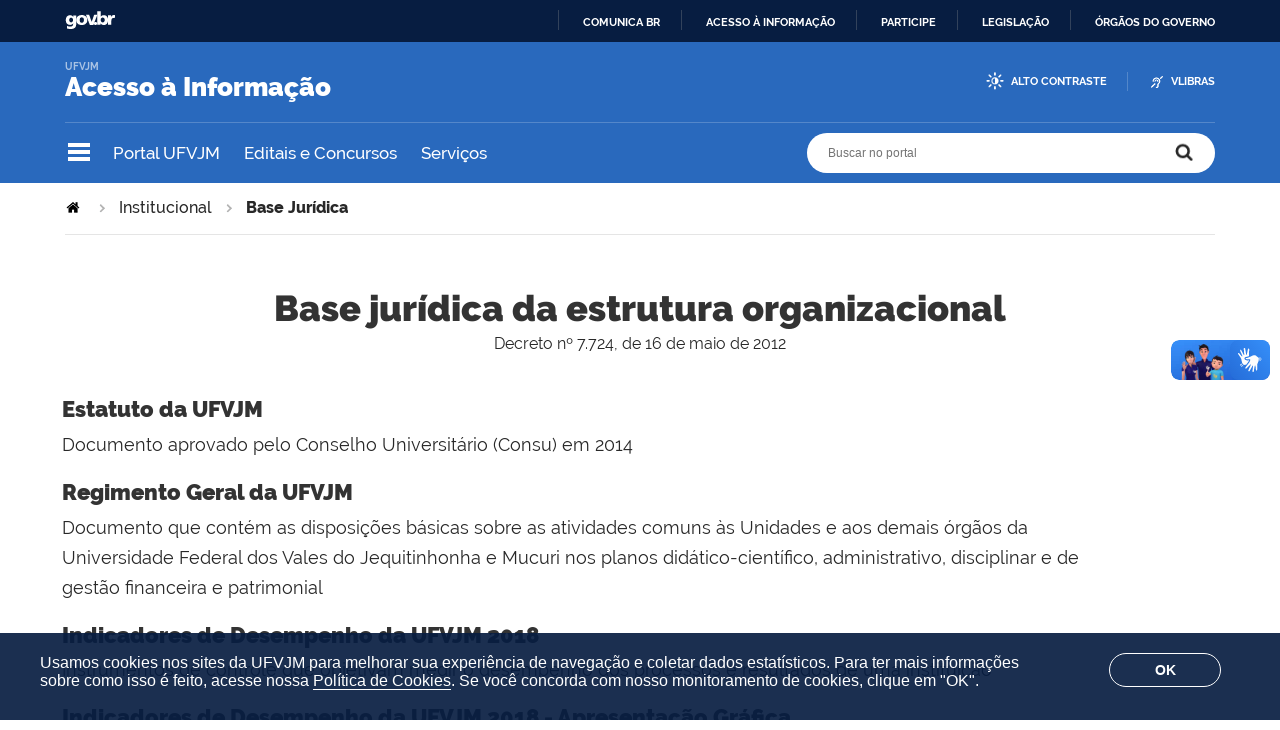

--- FILE ---
content_type: text/html;charset=utf-8
request_url: https://portal.ufvjm.edu.br/page/acesso-a-informacao/institucional/bases-juridicas
body_size: 79946
content:
<!DOCTYPE html>
<html xmlns="http://www.w3.org/1999/xhtml" lang="pt-br" xml:lang="pt-br">
  <head>
    <meta http-equiv="Content-Type" content="text/html; charset=utf-8" />

    
        <base href="https://portal.ufvjm.edu.br/page/acesso-a-informacao/institucional/bases-juridicas/ufvjm-1/" /><!--[if lt IE 7]></base><![endif]-->
    

    
        

<meta property="creator.productor" content="http://estruturaorganizacional.dados.gov.br/doc/unidade-organizacional/460" />



  
    <link rel="stylesheet" type="text/css" href="https://portal.ufvjm.edu.br/page/portal_css/Sunburst%20Theme/reset-cachekey-5e379b2127181a1187967d0c0ad118f5.css" media="screen" />
    <link rel="stylesheet" type="text/css" href="//cdnjs.cloudflare.com/ajax/libs/Swiper/4.1.6/css/swiper.min.css" media="screen" />
    <link rel="stylesheet" type="text/css" href="https://portal.ufvjm.edu.br/page/portal_css/Sunburst%20Theme/base-cachekey-d77aace1725d2cafb9ecfee22d36dc80.css" />
    <style type="text/css" media="screen">@import url(https://portal.ufvjm.edu.br/page/portal_css/Sunburst%20Theme/resourceplone.app.jquerytools.dateinput-cachekey-7712814e63ac63d951d7ff4969001183.css);</style>
    <link rel="stylesheet" type="text/css" href="https://portal.ufvjm.edu.br/page/portal_css/Sunburst%20Theme/resourceplone.formwidget.datetimestyles-cachekey-0a7d99117b76be52697258ae8ee49ec8.css" />
    <style type="text/css" media="screen">@import url(https://portal.ufvjm.edu.br/page/portal_css/Sunburst%20Theme/jquery.autocomplete-cachekey-2c024bf7175c2e6648e54b9305d8f078.css);</style>
    <link rel="stylesheet" type="text/css" href="https://portal.ufvjm.edu.br/page/portal_css/Sunburst%20Theme/embedder-cachekey-c1a3a771e3e2715722645d19321ecd36.css" media="screen" />
    <style type="text/css" media="screen">@import url(https://portal.ufvjm.edu.br/page/portal_css/Sunburst%20Theme/resourcecollective.nitfnitf-cachekey-f62aa03db8b95a0c3348c646fdd7582c.css);</style>
    <link rel="stylesheet" type="text/css" href="https://portal.ufvjm.edu.br/page/portal_css/Sunburst%20Theme/resourcebrasil.gov.tilesbrasilgovtiles-cachekey-6c33d82b129abb449c6986d389690d28.css" media="screen" />
        <!--[if lt IE 8]>    
    
    <link rel="stylesheet" type="text/css" href="https://portal.ufvjm.edu.br/page/portal_css/Sunburst%20Theme/IEFixes-cachekey-109beb75ad979b43f6caa300b7d1ba2c.css" media="screen" />
        <![endif]-->
    
    <link rel="stylesheet" type="text/css" href="https://portal.ufvjm.edu.br/page/portal_css/Sunburst%20Theme/resourcerer.cookieconsent.resourcescookiepolicy-cachekey-4144a987203d1a0cc33f1f151e50c589.css" media="all" />
    <style type="text/css">@import url(https://portal.ufvjm.edu.br/page/portal_css/Sunburst%20Theme/cookies.css);</style>
    <link rel="stylesheet" type="text/css" href="https://portal.ufvjm.edu.br/page/portal_css/Sunburst%20Theme/resourcesl_stylesheetssocial_like-cachekey-585a2c1f7aa7facf425c8a20a72563fa.css" media="screen" />

  
  
    <script type="text/javascript" src="//cdnjs.cloudflare.com/ajax/libs/Swiper/4.1.6/js/swiper.min.js"></script>
    <script type="text/javascript" src="https://portal.ufvjm.edu.br/page/portal_javascripts/Sunburst%20Theme/resourceplone.app.jquery-cachekey-60c6fd7b12573f08cc1833f752fe60cf.js"></script>
    <script type="text/javascript" src="https://portal.ufvjm.edu.br/page/portal_javascripts/Sunburst%20Theme/resourceplone.formwidget.recurrencejquery.tmpl-beta1-cachekey-cc61f6bd0ce0160854a77a5c01ba8258.js"></script>
    <script type="text/javascript" src="https://portal.ufvjm.edu.br/page/portal_javascripts/Sunburst%20Theme/resourcecollective.js.bootstrapjsbootstrap.min-cachekey-42bf513d0e2c1a6661049d0e59fadb56.js"></script>
    <script type="text/javascript" src="https://portal.ufvjm.edu.br/page/portal_javascripts/Sunburst%20Theme/resourcecollective.coverjsmain-cachekey-778e32df9efe28d4774e7e270bd8c933.js"></script>
    <script type="text/javascript" src="https://portal.ufvjm.edu.br/page/portal_javascripts/Sunburst%20Theme/resourcebrasil.gov.tilesvendorjquery.jplayer.min-cachekey-ba0c5a6840a63fb716b544c0d1b83740.js"></script>
    <script type="text/javascript" src="https://portal.ufvjm.edu.br/page/portal_javascripts/Sunburst%20Theme/resourcedropdown-menu-cachekey-f7275f49cf44d44b63c0d1871e3fb118.js"></script>



  <link rel="stylesheet" href="https://portal.ufvjm.edu.br/page/++resource++brasil.gov.agenda/brasilgovagenda-b80d378.css" />


  <script defer="defer" src="https://portal.ufvjm.edu.br/page/++resource++brasil.gov.agenda/brasilgovagenda-b80d378.js"></script>



  <link rel="stylesheet" href="https://portal.ufvjm.edu.br/page/++resource++brasil.gov.portal/brasilgovportal-b9966f9.css" />


  <script defer="defer" src="https://portal.ufvjm.edu.br/page/++resource++brasil.gov.portal/brasilgovportal-b9966f9.js"></script>



  <link rel="stylesheet" href="https://portal.ufvjm.edu.br/page/++resource++brasil.gov.tiles/brasilgovtiles-fadba58.css" />


  <script defer="defer" src="https://portal.ufvjm.edu.br/page/++resource++brasil.gov.tiles/brasilgovtiles-fadba58.js"></script>



<script type="text/collective.jsconfiguration.xml" id="cookieconsent-banner-configuration-label"><banner-configuration>
    <accept>OK</accept>
	<reject>Reject</reject>
</banner-configuration>
</script>

<script type="text/collective.jsconfiguration.json" id="cookieconsent-banner-configuration">{"accept_on_click": false, "cookie_consent_configuration": [{"lang": "pt-br", "privacy_link_url": "https://portal.ufvjm.edu.br/politica-de-cookies", "text": "Usamos cookies nos sites da UFVJM para melhorar sua experi&ecirc;ncia de navega&ccedil;&atilde;o e coletar dados estat&iacute;sticos. Para ter mais informa&ccedil;&otilde;es sobre como isso &eacute; feito, acesse nossa <a href=\"https://portal.ufvjm.edu.br/politica-de-cookies\">Pol&iacute;tica de Cookies</a>. Se voc&ecirc; concorda com nosso monitoramento de cookies, clique em \"OK\"."}], "dashboard_url": "https://portal.ufvjm.edu.br/page/acesso-a-informacao/@@optout-dashboard", "optout_configuration": [], "here_url": "https://portal.ufvjm.edu.br/page/acesso-a-informacao/institucional/bases-juridicas/ufvjm-1", "portal_url": "https://portal.ufvjm.edu.br/page", "actual_url": "https://portal.ufvjm.edu.br/page/acesso-a-informacao/institucional/bases-juridicas", "portal_path": "/page"}</script>



    

<title>Base Jurídica — Acesso à Informação</title>

<link rel="http://purl.org/dc/terms/subject http://schema.org/about http://xmlns.com/foaf/0.1/primaryTopic" href="http://vocab.e.gov.br/2011/03/vcge#esquema" />
        
    <link rel="author" href="https://portal.ufvjm.edu.br/page/acesso-a-informacao/author/portal" title="Informações do Autor" />


    <link rel="canonical" href="https://portal.ufvjm.edu.br/page/acesso-a-informacao/institucional/bases-juridicas" />

    
    


<script type="text/javascript">
        jQuery(function($){
            if (typeof($.datepicker) != "undefined"){
              $.datepicker.setDefaults(
                jQuery.extend($.datepicker.regional['pt-BR'],
                {dateFormat: 'dd/mm/yy'}));
            }
        });
        </script>




    <link rel="search" href="https://portal.ufvjm.edu.br/page/lgpd/@@search" title="Buscar neste site" />



  






        
        
        
  

        
        

        
        <meta name="generator" content="Plone - http://plone.org" />
    

    <meta charset="utf-8" />
    
    <meta content="width=device-width, initial-scale=1.0" name="viewport" />
    <link rel="apple-touch-icon" sizes="180x180" href="/page/++theme++UFVJM/++theme++UFVJM/favicons/apple-touch-icon.png" />
    <link rel="icon" type="image/png" sizes="32x32" href="/page/++theme++UFVJM/++theme++UFVJM/favicons/favicon-32x32.png" />
    <link rel="icon" type="image/png" sizes="16x16" href="/page/++theme++UFVJM/++theme++UFVJM/favicons/favicon-16x16.png" />
    <link rel="manifest" href="/page/++theme++UFVJM/++theme++UFVJM/favicons/manifest.json" />
    <link rel="mask-icon" href="/page/++theme++UFVJM/++theme++UFVJM/favicons/safari-pinned-tab.svg" color="#00a300" />
    <meta name="msapplication-config" content="++theme++UFVJM/favicons/browserconfig.xml" />
    <meta name="theme-color" content="#00a300" />
    <script src="https://www.youtube.com/iframe_api"></script>
  <link href="/page/++theme++UFVJM/++theme++padrao/brasilgovtemas-b582c40.css" rel="stylesheet" /></head>
  <body class="default-header-template cover-layout-layout-vazio template-view portaltype-collective-cover-content site-acesso-a-informacao section-institucional subsection-bases-juridicas subsection-bases-juridicas-ufvjm-1 userrole-anonymous" id="" data-base-url="https://portal.ufvjm.edu.br/page/acesso-a-informacao/institucional/bases-juridicas/ufvjm-1" data-portal-url="https://portal.ufvjm.edu.br/page" dir="ltr"><div id="barra-identidade">
    <div id="barra-brasil" style="background:#7F7F7F; height: 20px; padding:0 0 0 10px;display:block;">
            <ul id="menu-barra-temp" style="list-style:none;">
                    <li style="display:inline; float:left;padding-right:10px; margin-right:10px; border-right:1px solid #EDEDED">
                        <a href="http://brasil.gov.br" style="font-family:sans,sans-serif; text-decoration:none; color:white;">Portal do Governo Brasileiro</a>
                    </li>                    
            </ul>
    </div>
</div><ul id="skip-menu">
      <li><a accesskey="1" href="#content">Ir para o conteúdo</a></li>
      <li><a accesskey="2" href="#main-navigation">Ir para o menu</a></li>
      <li><a accesskey="3" href="#portal-searchbox">Ir para a busca</a></li>
      <li><a accesskey="4" href="#portal-footer">Ir para o rodapé</a></li>
    </ul><!-- User --><!-- Header --><header id="main-header">
      <div class="header-wrapper">
          <div id="logo">
    <a id="portal-logo" title="Portal de páginas vinculadas à Universidade Federal dos Vales do Jequitinhonha e Mucuri (UFVJM)" href="https://portal.ufvjm.edu.br/page/acesso-a-informacao">
            
            <div id="portal-title" class="luongo">Universidade Federal dos Vales do Jequitinhonha e Mucuri</div>
            <span id="portal-description">UFVJM</span>
    </a>
</div>

          <div class="header-accessibility">
            <ul>

    <li id="siteaction-contraste">
        <a href="#" accesskey="6">Alto Contraste</a>
    </li>
    <li id="siteaction-vlibras">
        <a href="https://www.gov.br/governodigital/pt-br/acessibilidade-e-usuario/vlibras" accesskey="">VLibras</a>
    </li>
</ul>
            
          </div>

      </div>
      <!-- Segunda linha do header -->
      <div class="search-wrapper">
          <!-- icones -->
          <div class="header-icons">
            <a class="ico-navegacao">Navegação</a>
          </div>
          <div class="links-destaque">
            <ul id="portal-services">
        
            <li id="portal-services-nossos-cursos-1564684036">
                <a href="https://portal.ufvjm.edu.br" title="Site principal da UFVJM">Portal UFVJM</a>
            </li>
        
            <li id="portal-services-acesso-informao-1567468416">
                <a href="https://portal.ufvjm.edu.br/editais" title="Site principal de editais produzidos e divulgados pela UFVJM">Editais e Concursos</a>
            </li>
        
            <li id="portal-services-servios-1564683897">
                <a href="https://portal.ufvjm.edu.br/servicos" title="Lista de serviços oferecidos pela UFVJM">Serviços</a>
            </li>
        
    </ul>
          </div>

          <!-- Search -->
          <div id="portal-searchbox">

    

    <form id="nolivesearchGadget_form" action="https://portal.ufvjm.edu.br/page/acesso-a-informacao/@@busca">
        
        <fieldset class="LSBox">
            <legend class="hiddenStructure">Buscar no portal</legend>
            <label class="hiddenStructure" for="nolivesearchGadget">Buscar no portal</label>

            <input name="SearchableText" type="text" size="18" title="Buscar no portal" placeholder="Buscar no portal" class="searchField" id="nolivesearchGadget" />

            <input class="searchButton" type="submit" value="Buscar no portal" />

        </fieldset>

        
    </form>

    

</div>
      </div>
      <!-- Main Menu -->
      <div class="navigation-wrapper">

        <div class="navigation-content">

          <nav id="main-navigation" class="navigation-cell">
              <ul class="list-navigation"></ul>
            <div class="navigation-redes navigation-cell">
        <h3>Redes sociais</h3>
        <ul class="portal-redes">
            
                <li class="portalredes-facebook portalredes-item">
                    <a href="https://www.facebook.com/ufvjmoficial">Facebook</a>
                </li>
            
                <li class="portalredes-instagram portalredes-item">
                    <a href="https://www.instagram.com/ufvjmoficial">Instagram</a>
                </li>
            
                <li class="portalredes-youtube portalredes-item">
                    <a href="https://www.youtube.com/ufvjmoficial">YouTube</a>
                </li>
            
                <li class="portalredes-flickr portalredes-item">
                    <a href="https://www.flickr.com/199128315@N03">Flickr</a>
                </li>
            
        </ul>
    </div>
          </nav>


        </div>
      </div>
    </header><div id="portal-breadcrumbs">
    <span id="breadcrumbs-you-are-here">Você está aqui:</span>
    <span id="breadcrumbs-home">
        <a href="https://portal.ufvjm.edu.br/page/acesso-a-informacao">Página Inicial</a>
        <span class="breadcrumbSeparator">
            &gt;
            
        </span>
    </span>
    <span dir="ltr" id="breadcrumbs-1">
        
            <a href="https://portal.ufvjm.edu.br/page/acesso-a-informacao/institucional">Institucional</a>
            <span class="breadcrumbSeparator">
                &gt;
                
            </span>
            
         
    </span>
    <span dir="ltr" id="breadcrumbs-2">
        
            
            
            <span id="breadcrumbs-current">Base Jurídica</span>
         
    </span>

</div><div id="wrapper">


      <!-- Columns -->


      <div id="main">
        

        <main id="main-content" role="main">

            <div id="viewlet-above-content">

<div id="viewlet-tileshare" data-title-fb="Compartilhar no Facebook (abre em nova janela)" data-title-twitter="Tweet (abre em nova janela)" data-title-linkedin="Compartilhar no Linkedin  (abre em nova janela)" data-title-gplus="Compartilhar no Google+  (abre em nova janela)" data-title-link="Copiar para área de transferência" data-title-more="Mais opções">
</div>
</div>

            
                <div class="">

                    

                    

    <dl class="portalMessage info" id="kssPortalMessage" style="display:none">
        <dt>Info</dt>
        <dd></dd>
    </dl>

    


                    
                        <div id="content">

                            

                            
    
    
        
            
                
    

        
            
            
                <div class="row">

                    
                        
    
        
            
                
                
                    <div class="column col-md-12 " data-panel="">

                        
                            
    
        

            
                
                    

                    <div class="tile tile-default" id="ecdd73b5-4a1e-440f-aa14-c30dffe6f939">
                        

    <div class="outstanding-header tile-content">
    

      

      

        

            
            <h2 class="outstanding-title">Base jurídica da estrutura organizacional</h2>
            
            

        

      

      
    

    </div>


                    </div>
                
            

            

            

        
    


                        
                            
    
        

            
                
                    

                    <div class="tile tile-default" id="beed46e5-d476-4dcc-b26a-4d26456b0c62">
                        
    
        
        <div class="cover-richtext-tile tile-content">
        
            
                <p style="text-align: center; " data-mce-style="text-align: center;">Decreto nº 7.724, de 16 de maio de 2012</p>
            
        
        </div>
    

                    </div>
                
            

            

            

        
    


                        

                    </div>
                
            
        
    


                    

                </div>
            
        

    


            
                
    

        
            
            
                <div class="row">

                    
                        
    
        
            
                
                
                    <div class="column col-md-11 " data-panel="">

                        
                            
    
        

            
                
                    

                    <div class="tile tile-default" id="c5e67913-7ecb-4e22-a4cf-004e3e95fdc0">
                        
        
        <div class="cover-collection-tile tile-content">
            
                

                

                <div class="collection-item">
                    
                        
                            
                                
                                

                                

                                
                            
                        
                            
                                
                                
                                    
                                    <h2>
                                        <a href="https://portal.ufvjm.edu.br/page/acesso-a-informacao/institucional/bases-juridicas/bases-juridicas-1/estatuto-da-ufvjm" title="Documento aprovado pelo Conselho Universitário (Consu) em 2014">Estatuto da UFVJM</a>
                                    </h2>
                                    
                                    
                                

                                

                                
                            
                        
                            
                                
                                

                                <p class="description">Documento aprovado pelo Conselho Universitário (Consu) em 2014</p>

                                
                            
                        
                            
                                
                                

                                

                                
                            
                        
                            
                                
                                

                                

                                
                            
                        
                            
                                
                                

                                

                                
                            
                        
                    
                    <div class="visualClear"><!-- --></div>
                </div>
                <div class="collection-item">
                    
                        
                            
                                
                                

                                

                                
                            
                        
                            
                                
                                
                                    
                                    <h2>
                                        <a href="https://portal.ufvjm.edu.br/page/acesso-a-informacao/institucional/bases-juridicas/bases-juridicas-1/regimento-geral-da-ufvjm" title="Documento que contém as disposições básicas sobre as atividades comuns às Unidades e aos demais órgãos da Universidade Federal dos Vales do Jequitinhonha e Mucuri nos planos didático-científico, administrativo, disciplinar e de gestão financeira e patrimonial">Regimento Geral da UFVJM</a>
                                    </h2>
                                    
                                    
                                

                                

                                
                            
                        
                            
                                
                                

                                <p class="description">Documento que contém as disposições básicas sobre as atividades comuns às Unidades e aos demais órgãos da Universidade Federal dos Vales do Jequitinhonha e Mucuri nos planos didático-científico, administrativo, disciplinar e de gestão financeira e patrimonial</p>

                                
                            
                        
                            
                                
                                

                                

                                
                            
                        
                            
                                
                                

                                

                                
                            
                        
                            
                                
                                

                                

                                
                            
                        
                    
                    <div class="visualClear"><!-- --></div>
                </div>
                <div class="collection-item">
                    
                        
                            
                                
                                

                                

                                
                            
                        
                            
                                
                                
                                    
                                    <h2>
                                        <a href="https://portal.ufvjm.edu.br/page/acesso-a-informacao/institucional/bases-juridicas/bases-juridicas-1/indicadores-de-desempenho-da-ufvjm-2018" title="Instrumentos de controle que objetivam medir o desempenho dos processos e resultados de uma instituição">Indicadores de Desempenho da UFVJM 2018</a>
                                    </h2>
                                    
                                    
                                

                                

                                
                            
                        
                            
                                
                                

                                <p class="description">Instrumentos de controle que objetivam medir o desempenho dos processos e resultados de uma instituição</p>

                                
                            
                        
                            
                                
                                

                                

                                
                            
                        
                            
                                
                                

                                

                                
                            
                        
                            
                                
                                

                                

                                
                            
                        
                    
                    <div class="visualClear"><!-- --></div>
                </div>
                <div class="collection-item">
                    
                        
                            
                                
                                

                                

                                
                            
                        
                            
                                
                                
                                    
                                    <h2>
                                        <a href="https://portal.ufvjm.edu.br/page/acesso-a-informacao/institucional/bases-juridicas/bases-juridicas-1/indicadores-de-desempenho-da-ufvjm-apresentacao-grafica" title="Instrumentos de controle que objetivam medir o desempenho dos processos e resultados de uma instituição">Indicadores de Desempenho da UFVJM 2018 -  Apresentação Gráfica</a>
                                    </h2>
                                    
                                    
                                

                                

                                
                            
                        
                            
                                
                                

                                <p class="description">Instrumentos de controle que objetivam medir o desempenho dos processos e resultados de uma instituição</p>

                                
                            
                        
                            
                                
                                

                                

                                
                            
                        
                            
                                
                                

                                

                                
                            
                        
                            
                                
                                

                                

                                
                            
                        
                    
                    <div class="visualClear"><!-- --></div>
                </div>
                <div class="collection-item">
                    
                        
                            
                                
                                

                                

                                
                            
                        
                            
                                
                                
                                    
                                    <h2>
                                        <a href="https://portal.ufvjm.edu.br/page/acesso-a-informacao/institucional/bases-juridicas/bases-juridicas-1/indicadores-de-desempenho-ufvjm.pdf" title="Instrumentos de controle que objetivam medir o desempenho dos processos e resultados de uma instituição">Indicadores de Desempenho da UFVJM 2020</a>
                                    </h2>
                                    
                                    
                                

                                

                                
                            
                        
                            
                                
                                

                                <p class="description">Instrumentos de controle que objetivam medir o desempenho dos processos e resultados de uma instituição</p>

                                
                            
                        
                            
                                
                                

                                

                                
                            
                        
                            
                                
                                

                                

                                
                            
                        
                            
                                
                                

                                

                                
                            
                        
                    
                    <div class="visualClear"><!-- --></div>
                </div>
                <div class="collection-item">
                    
                        
                            
                                
                                

                                

                                
                            
                        
                            
                                
                                
                                    
                                    <h2>
                                        <a href="https://portal.ufvjm.edu.br/page/acesso-a-informacao/institucional/bases-juridicas/bases-juridicas-1/plano-estrategico-institucional-2021-2025" title="Documento que contém o detalhamento de todos os elementos que compõem o Plano Estratégico Institucional e o Referencial Estratégico da UFVJM para o período de 2021 a 2025, bem como a especificação do processo de elaboração e a metodologia utilizada para o acompanhamento dos objetivos, metas, ações estratégicas e indicadores da instituição.">Plano Estratégico Institucional 2021-2025</a>
                                    </h2>
                                    
                                    
                                

                                

                                
                            
                        
                            
                                
                                

                                <p class="description">Documento que contém o detalhamento de todos os elementos que compõem o Plano Estratégico Institucional e o Referencial Estratégico da UFVJM para o período de 2021 a 2025, bem como a especificação do processo de elaboração e a metodologia utilizada para o acompanhamento dos objetivos, metas, ações estratégicas e indicadores da instituição.</p>

                                
                            
                        
                            
                                
                                

                                

                                
                            
                        
                            
                                
                                

                                

                                
                            
                        
                            
                                
                                

                                

                                
                            
                        
                    
                    <div class="visualClear"><!-- --></div>
                </div>
                <div class="collection-item">
                    
                        
                            
                                
                                

                                

                                
                            
                        
                            
                                
                                
                                    
                                    <h2>
                                        <a href="https://portal.ufvjm.edu.br/page/acesso-a-informacao/institucional/bases-juridicas/bases-juridicas-1/projeto-pedagogico-institucional-ppi-da-ufvjm-2017-2021" title="Documento que orienta a ação pedagógica institucional para a formação de pessoas habilitadas e comprometidas com os interesses e os desafios que emanam da sociedade, sem perder de vista as particularidades regionais e locais">Projeto Pedagógico Institucional (PPI) da UFVJM 2017-2021</a>
                                    </h2>
                                    
                                    
                                

                                

                                
                            
                        
                            
                                
                                

                                <p class="description">Documento que orienta a ação pedagógica institucional para a formação de pessoas habilitadas e comprometidas com os interesses e os desafios que emanam da sociedade, sem perder de vista as particularidades regionais e locais</p>

                                
                            
                        
                            
                                
                                

                                

                                
                            
                        
                            
                                
                                

                                

                                
                            
                        
                            
                                
                                

                                

                                
                            
                        
                    
                    <div class="visualClear"><!-- --></div>
                </div>
                <div class="collection-item">
                    
                        
                            
                                
                                

                                

                                
                            
                        
                            
                                
                                
                                    
                                    <h2>
                                        <a href="https://portal.ufvjm.edu.br/page/acesso-a-informacao/institucional/bases-juridicas/bases-juridicas-1/plano-diretor-de-tecnologia-da-informacao-pdti-da-ufvjm-2020-2022" title="Documento orientador, utilizado pela UFVJM para apoio aos gestores, proporcionando a integração de soluções e investimentos para a área de TI da instituição, buscando a otimização de recursos e aumento da eficiência para o alcance dos objetivos institucionais">Plano Diretor de Tecnologia da Informação (PDTI) da UFVJM 2020-2022</a>
                                    </h2>
                                    
                                    
                                

                                

                                
                            
                        
                            
                                
                                

                                <p class="description">Documento orientador, utilizado pela UFVJM para apoio aos gestores, proporcionando a integração de soluções e investimentos para a área de TI da instituição, buscando a otimização de recursos e aumento da eficiência para o alcance dos objetivos institucionais</p>

                                
                            
                        
                            
                                
                                

                                

                                
                            
                        
                            
                                
                                

                                

                                
                            
                        
                            
                                
                                

                                

                                
                            
                        
                    
                    <div class="visualClear"><!-- --></div>
                </div>
                <div class="collection-item">
                    
                        
                            
                                
                                

                                

                                
                            
                        
                            
                                
                                
                                    
                                    <h2>
                                        <a href="https://portal.ufvjm.edu.br/page/acesso-a-informacao/institucional/bases-juridicas/bases-juridicas-1/indicadores-de-desempenho-ufvjm-2021" title="Instrumentos de controle que objetivam medir o desempenho dos processos e resultados de uma instituição">Indicadores de desempenho UFVJM 2021</a>
                                    </h2>
                                    
                                    
                                

                                

                                
                            
                        
                            
                                
                                

                                <p class="description">Instrumentos de controle que objetivam medir o desempenho dos processos e resultados de uma instituição</p>

                                
                            
                        
                            
                                
                                

                                

                                
                            
                        
                            
                                
                                

                                

                                
                            
                        
                            
                                
                                

                                

                                
                            
                        
                    
                    <div class="visualClear"><!-- --></div>
                </div>
                <div class="collection-item">
                    
                        
                            
                                
                                

                                

                                
                            
                        
                            
                                
                                
                                    
                                    <h2>
                                        <a href="https://portal.ufvjm.edu.br/page/acesso-a-informacao/institucional/bases-juridicas/bases-juridicas-1/plano-de-gestao-de-riscos-2022-2026" title="Documento que tem por objetivo detalhar os Processos de Gestão de Riscos previstos na Política de Gestão de Riscos da UFVJM, instituída pela Portaria CGIRC UFVJM n° 728, de 5 de abril de 2021">Plano de Gestão de Riscos 2022-2026</a>
                                    </h2>
                                    
                                    
                                

                                

                                
                            
                        
                            
                                
                                

                                <p class="description">Documento que tem por objetivo detalhar os Processos de Gestão de Riscos previstos na Política de Gestão de Riscos da UFVJM, instituída pela Portaria CGIRC UFVJM n° 728, de 5 de abril de 2021</p>

                                
                            
                        
                            
                                
                                

                                

                                
                            
                        
                            
                                
                                

                                

                                
                            
                        
                            
                                
                                

                                

                                
                            
                        
                    
                    <div class="visualClear"><!-- --></div>
                </div>
                <div class="collection-item">
                    
                        
                            
                                
                                

                                

                                
                            
                        
                            
                                
                                
                                    
                                    <h2>
                                        <a href="https://portal.ufvjm.edu.br/page/acesso-a-informacao/institucional/bases-juridicas/bases-juridicas-1/plano-de-integridade-da-ufvjm-2021-2023.pdf" title="O principal objetivo do Plano de Integridade é fazer com que os riscos para a integridade sejam monitorados constantemente, promovendo a adoção de medidas e ações institucionais destinadas à prevenção, detecção, punição e remediação de fraudes e atos de corrupção.">Plano de Integridade da UFVJM 2021-2023</a>
                                    </h2>
                                    
                                    
                                

                                

                                
                            
                        
                            
                                
                                

                                <p class="description">O principal objetivo do Plano de Integridade é fazer com que os riscos para a integridade sejam monitorados constantemente, promovendo a adoção de medidas e ações institucionais destinadas à prevenção, detecção, punição e remediação de fraudes e atos de corrupção.</p>

                                
                            
                        
                            
                                
                                

                                

                                
                            
                        
                            
                                
                                

                                

                                
                            
                        
                            
                                
                                

                                

                                
                            
                        
                    
                    <div class="visualClear"><!-- --></div>
                </div>
                <div class="collection-item">
                    
                        
                            
                                
                                

                                

                                
                            
                        
                            
                                
                                
                                    
                                    <h2>
                                        <a href="https://portal.ufvjm.edu.br/page/acesso-a-informacao/institucional/bases-juridicas/bases-juridicas-1/politica-de-gestao-de-riscos-da-ufvjm" title="Documento que visa ao desenvolvimento, à disseminação e à&#13;&#10;implementação de metodologias de gerenciamento de riscos institucionais, com o objetivo de apoiar a melhoria contínua dos processos de trabalho e dos projetos, além da alocação e utilização eficaz dos recursos disponíveis, contribuindo assim para o cumprimento dos objetivos da organização, e dos deveres de accountability (prestação de contas)">Política de Gestão de Riscos da UFVJM</a>
                                    </h2>
                                    
                                    
                                

                                

                                
                            
                        
                            
                                
                                

                                <p class="description">Documento que visa ao desenvolvimento, à disseminação e à
implementação de metodologias de gerenciamento de riscos institucionais, com o objetivo de apoiar a melhoria contínua dos processos de trabalho e dos projetos, além da alocação e utilização eficaz dos recursos disponíveis, contribuindo assim para o cumprimento dos objetivos da organização, e dos deveres de accountability (prestação de contas)</p>

                                
                            
                        
                            
                                
                                

                                

                                
                            
                        
                            
                                
                                

                                

                                
                            
                        
                            
                                
                                

                                

                                
                            
                        
                    
                    <div class="visualClear"><!-- --></div>
                </div>
                <div class="collection-item">
                    
                        
                            
                                
                                

                                

                                
                            
                        
                            
                                
                                
                                    
                                    <h2>
                                        <a href="https://portal.ufvjm.edu.br/page/acesso-a-informacao/institucional/bases-juridicas/bases-juridicas-1/indicadores-de-desempenho-da-ufvjm-2022" title="Instrumentos de controle que objetivam medir o desempenho dos processos e resultados de uma instituição">Indicadores de Desempenho da UFVJM 2022</a>
                                    </h2>
                                    
                                    
                                

                                

                                
                            
                        
                            
                                
                                

                                <p class="description">Instrumentos de controle que objetivam medir o desempenho dos processos e resultados de uma instituição</p>

                                
                            
                        
                            
                                
                                

                                

                                
                            
                        
                            
                                
                                

                                

                                
                            
                        
                            
                                
                                

                                

                                
                            
                        
                    
                    <div class="visualClear"><!-- --></div>
                </div>
                <div class="collection-item">
                    
                        
                            
                                
                                

                                

                                
                            
                        
                            
                                
                                
                                    
                                    <h2>
                                        <a href="https://portal.ufvjm.edu.br/page/acesso-a-informacao/institucional/bases-juridicas/bases-juridicas-1/codigo-de-conduta-etica-do-agente-publico-da-ufvjm" title="Aprova o Código de Conduta Ética Profissional do Agente Público da Universidade Federal dos Vales do Jequitinhonha e Mucuri (UFVJM)">Código de Conduta Ética do Agente Público da UFVJM</a>
                                    </h2>
                                    
                                    
                                

                                

                                
                            
                        
                            
                                
                                

                                <p class="description">Aprova o Código de Conduta Ética Profissional do Agente Público da Universidade Federal dos Vales do Jequitinhonha e Mucuri (UFVJM)</p>

                                
                            
                        
                            
                                
                                

                                

                                
                            
                        
                            
                                
                                

                                

                                
                            
                        
                            
                                
                                

                                

                                
                            
                        
                    
                    <div class="visualClear"><!-- --></div>
                </div>
                <div class="collection-item">
                    
                        
                            
                                
                                

                                

                                
                            
                        
                            
                                
                                
                                    
                                    <h2>
                                        <a href="https://portal.ufvjm.edu.br/page/acesso-a-informacao/institucional/bases-juridicas/bases-juridicas-1/plano-de-integridade-da-ufvjm-2024-2026" title="O principal objetivo do Plano de Integridade é fazer com que os riscos para a integridade sejam monitorados constantemente, promovendo a adoção de medidas e ações institucionais destinadas à prevenção, detecção, punição e remediação de fraudes e atos de corrupção.">Plano de Integridade da UFVJM 2024-2026</a>
                                    </h2>
                                    
                                    
                                

                                

                                
                            
                        
                            
                                
                                

                                <p class="description">O principal objetivo do Plano de Integridade é fazer com que os riscos para a integridade sejam monitorados constantemente, promovendo a adoção de medidas e ações institucionais destinadas à prevenção, detecção, punição e remediação de fraudes e atos de corrupção.</p>

                                
                            
                        
                            
                                
                                

                                

                                
                            
                        
                            
                                
                                

                                

                                
                            
                        
                            
                                
                                

                                

                                
                            
                        
                    
                    <div class="visualClear"><!-- --></div>
                </div>
                <div class="collection-item">
                    
                        
                            
                                
                                

                                

                                
                            
                        
                            
                                
                                
                                    
                                    <h2>
                                        <a href="https://portal.ufvjm.edu.br/page/acesso-a-informacao/institucional/bases-juridicas/bases-juridicas-1/plano-diretor-de-tecnologia-da-informacao-pdti-da-ufvjm-2024-2028" title="Documento orientador, utilizado pela UFVJM para apoio aos gestores, proporcionando a integração de soluções e investimentos para a área de TI da instituição, buscando a otimização de recursos e aumento da eficiência para o alcance dos objetivos institucionais">Plano Diretor de Tecnologia da Informação (PDTI) da UFVJM 2024-2028</a>
                                    </h2>
                                    
                                    
                                

                                

                                
                            
                        
                            
                                
                                

                                <p class="description">Documento orientador, utilizado pela UFVJM para apoio aos gestores, proporcionando a integração de soluções e investimentos para a área de TI da instituição, buscando a otimização de recursos e aumento da eficiência para o alcance dos objetivos institucionais</p>

                                
                            
                        
                            
                                
                                

                                

                                
                            
                        
                            
                                
                                

                                

                                
                            
                        
                            
                                
                                

                                

                                
                            
                        
                    
                    <div class="visualClear"><!-- --></div>
                </div>
                <div class="collection-item">
                    
                        
                            
                                
                                

                                

                                
                            
                        
                            
                                
                                
                                    
                                    <h2>
                                        <a href="https://portal.ufvjm.edu.br/page/acesso-a-informacao/institucional/bases-juridicas/bases-juridicas-1/plano-de-logistica-sustentavel-da-ufvjm-pls-2025-2028" title="O Plano Diretor de Logística Sustentável (PLS) tem a função de assegurar os&#13;&#10;objetivos das contratações públicas, além de estabelecer a estratégia das&#13;&#10;contratações, da logística e do consumo consciente de materiais e serviços no&#13;&#10;âmbito do órgão, considerando as dimensões econômica, social, ambiental e&#13;&#10;cultural.">Plano de Logistica Sustentavel da UFVJM  2025-2028</a>
                                    </h2>
                                    
                                    
                                

                                

                                
                            
                        
                            
                                
                                

                                <p class="description">O Plano Diretor de Logística Sustentável (PLS) tem a função de assegurar os
objetivos das contratações públicas, além de estabelecer a estratégia das
contratações, da logística e do consumo consciente de materiais e serviços no
âmbito do órgão, considerando as dimensões econômica, social, ambiental e
cultural.</p>

                                
                            
                        
                            
                                
                                

                                

                                
                            
                        
                            
                                
                                

                                

                                
                            
                        
                            
                                
                                

                                

                                
                            
                        
                    
                    <div class="visualClear"><!-- --></div>
                </div>
                <div class="collection-item">
                    
                        
                            
                                
                                

                                

                                
                            
                        
                            
                                
                                
                                    
                                    <h2>
                                        <a href="https://portal.ufvjm.edu.br/page/acesso-a-informacao/institucional/bases-juridicas/bases-juridicas-1/plano-de-desenvolvimento-institucional-pdi-da-ufvjm-2024-2028" title="Documento base para que a missão institucional se torne realidade, encurtando cada vez mais a distância entre a universidade e a sociedade na medida em que define as diretrizes da UFVJM, a sua estrutura organizacional e as atividades acadêmicas e administrativas">Plano de Desenvolvimento Institucional (PDI) da UFVJM 2024-2028</a>
                                    </h2>
                                    
                                    
                                

                                

                                
                            
                        
                            
                                
                                

                                <p class="description">Documento base para que a missão institucional se torne realidade, encurtando cada vez mais a distância entre a universidade e a sociedade na medida em que define as diretrizes da UFVJM, a sua estrutura organizacional e as atividades acadêmicas e administrativas</p>

                                
                            
                        
                            
                                
                                

                                

                                
                            
                        
                            
                                
                                

                                

                                
                            
                        
                            
                                
                                

                                

                                
                            
                        
                    
                    <div class="visualClear"><!-- --></div>
                </div>

                

                <div class="visualClear"><!-- --></div>
            
        </div>
    
                    </div>
                
            

            

            

        
    


                        

                    </div>
                
            
        
    


                    

                </div>
            
        

    


            
                
    

        
            
            
                <div class="row">

                    
                        
    
        
            
                
                
                    <div class="column col-md-12 " data-panel="">

                        
                            
    
        

            
                
                    

                    <div class="tile tile-default" id="fc0d325c-9c53-435a-a9b1-ebdf78a56341">
                        

    <div class="outstanding-header tile-content">
    

      

      

        

            
            <h2 class="outstanding-title">Regimentos Internos</h2>
            
            

        

      

      
    

    </div>


                    </div>
                
            

            

            

        
    


                        

                    </div>
                
            
        
    


                    

                </div>
            
        

    


            
                
    

        
            
            
                <div class="row">

                    
                        
    
        
            
                
                
                    <div class="column col-md-11 " data-panel="">

                        
                            
    
        

            
                
                    

                    <div class="tile tile-default" id="a1184d10-1090-41de-8e47-c6c87a3fe543">
                        
        
        <div class="cover-collection-tile tile-content">
            
                

                

                <div class="collection-item">
                    
                        
                            
                                
                                

                                

                                
                            
                        
                            
                                
                                
                                    
                                    <h2>
                                        <a href="https://portal.ufvjm.edu.br/page/acesso-a-informacao/institucional/bases-juridicas/regimentos-internos/diretorias/ouvidoria-resolucao-consu-n-7-de-12-de-junho-de-2015" title="Altera o Regimento Interno da Ouvidoria da Universidade Federal dos Vales do Jequitinhonha e Mucuri (UFVJM)">Ouvidoria: Resolução Consu nº 7, de 12 de junho de 2015</a>
                                    </h2>
                                    
                                    
                                

                                

                                
                            
                        
                            
                                
                                

                                <p class="description">Altera o Regimento Interno da Ouvidoria da Universidade Federal dos Vales do Jequitinhonha e Mucuri (UFVJM)</p>

                                
                            
                        
                            
                                
                                

                                

                                
                            
                        
                            
                                
                                

                                

                                
                            
                        
                            
                                
                                

                                

                                
                            
                        
                    
                    <div class="visualClear"><!-- --></div>
                </div>
                <div class="collection-item">
                    
                        
                            
                                
                                

                                

                                
                            
                        
                            
                                
                                
                                    
                                    <h2>
                                        <a href="https://portal.ufvjm.edu.br/page/acesso-a-informacao/institucional/bases-juridicas/regimentos-internos/pro-reitorias/sisbi-resolucao-consu-n-3-de-2-de-marco-de-2018" title="Estabelece o Regimento do Sistema de Bibliotecas (Sisbi) da Universidade Federal dos Vales do Jequitinhonha e Mucuri (UFVJM)">Sisbi: Resolução Consu nº 3, de 2 de março de 2018</a>
                                    </h2>
                                    
                                    
                                

                                

                                
                            
                        
                            
                                
                                

                                <p class="description">Estabelece o Regimento do Sistema de Bibliotecas (Sisbi) da Universidade Federal dos Vales do Jequitinhonha e Mucuri (UFVJM)</p>

                                
                            
                        
                            
                                
                                

                                

                                
                            
                        
                            
                                
                                

                                

                                
                            
                        
                            
                                
                                

                                

                                
                            
                        
                    
                    <div class="visualClear"><!-- --></div>
                </div>
                <div class="collection-item">
                    
                        
                            
                                
                                

                                

                                
                            
                        
                            
                                
                                
                                    
                                    <h2>
                                        <a href="https://portal.ufvjm.edu.br/page/acesso-a-informacao/institucional/bases-juridicas/regimentos-internos/conselhos-superiores/concur-resolucao-consu-n-11-de-23-de-agosto-de-2018" title="Aprova o Regimento Interno do Conselho de Curadores (Concur) da Universidade Federal dos Vales do Jequitinhonha e Mucuri (UFVJM)">Concur: Resolução Consu nº 11, de 23 de agosto de 2018</a>
                                    </h2>
                                    
                                    
                                

                                

                                
                            
                        
                            
                                
                                

                                <p class="description">Aprova o Regimento Interno do Conselho de Curadores (Concur) da Universidade Federal dos Vales do Jequitinhonha e Mucuri (UFVJM)</p>

                                
                            
                        
                            
                                
                                

                                

                                
                            
                        
                            
                                
                                

                                

                                
                            
                        
                            
                                
                                

                                

                                
                            
                        
                    
                    <div class="visualClear"><!-- --></div>
                </div>
                <div class="collection-item">
                    
                        
                            
                                
                                

                                

                                
                            
                        
                            
                                
                                
                                    
                                    <h2>
                                        <a href="https://portal.ufvjm.edu.br/page/acesso-a-informacao/institucional/bases-juridicas/regimentos-internos/pro-reitorias/proace-resolucao-n-7-de-20-de-marco-de-2019" title="Estabelece o Regimento Interno e o Organograma da Pró-Reitoria de Assuntos Comunitários e Estudantis (Proace) da Universidade Federal dos Vales do Jequitinhonha e Mucuri (UFVJM) e revoga a Resolução Consu nº 17, de 11 de julho de 2014">Proace: Resolução Consu nº 7, de 20 de março de 2019</a>
                                    </h2>
                                    
                                    
                                

                                

                                
                            
                        
                            
                                
                                

                                <p class="description">Estabelece o Regimento Interno e o Organograma da Pró-Reitoria de Assuntos Comunitários e Estudantis (Proace) da Universidade Federal dos Vales do Jequitinhonha e Mucuri (UFVJM) e revoga a Resolução Consu nº 17, de 11 de julho de 2014</p>

                                
                            
                        
                            
                                
                                

                                

                                
                            
                        
                            
                                
                                

                                

                                
                            
                        
                            
                                
                                

                                

                                
                            
                        
                    
                    <div class="visualClear"><!-- --></div>
                </div>

                

                <div class="visualClear"><!-- --></div>
            
        </div>
    
                    </div>
                
            

            

            

        
    


                        

                    </div>
                
            
        
    


                    
                        
    
        
            
                
                
                    <div class="column col-md-1 " data-panel="">

                        

                    </div>
                
            
        
    


                    

                </div>
            
        

    


            
                
    

        
            
            
                <div class="row">

                    
                        
    
        
            
                
                
                    <div class="column col-md-12 " data-panel="">

                        
                            
    
        

            
                
                    

                    <div class="tile tile-default" id="a54884e3-9ca4-4562-a419-eaa6455895ec">
                        

    <div class="outstanding-header tile-content">
    

      

          <a class="outstanding-link" href="http://portal.ufvjm.edu.br/page/acesso-a-informacao/institucional/bases-juridicas/regimentos-internos">Ver mais</a>

      

      

        

      

      
    

      

      

        

      

      
    

    </div>


                    </div>
                
            

            

            

        
    


                        

                    </div>
                
            
        
    


                    

                </div>
            
        

    


            
                
    

        
            
            
                <div class="row">

                    
                        
    
        
            
                
                
                    <div class="column col-md-12 " data-panel="">

                        
                            
    
        

            
                
                    

                    <div class="tile tile-default" id="f875a884-300e-4aad-a017-080ec50e0c46">
                        
    
        
        <div class="cover-richtext-tile tile-content">
        
        </div>
    

                    </div>
                
            

            

            

        
    


                        

                    </div>
                
            
        
    


                    

                </div>
            
        

    


            
        
    



                        </div>
                    

                    
                </div>
            

            <div id="viewlet-below-content"><div class="voltar-topo">
    <a href="#wrapper">Voltar ao topo</a>
</div>







  <div class="texto-copyright">
    <span omit-tag="">Todo o conteúdo deste site está publicado sob a licença</span> <a rel="license" href="https://creativecommons.org/licenses/by-nd/3.0/deed.pt_BR">Creative Commons Atribuição-SemDerivações 3.0 Não Adaptada</a>.
  </div>






</div>
        </main>
        
      </div>
      <div class="conteudo-relacionado"></div>

      <footer id="portal-footer">
        <div class="footer-wrapper">

          <div class="colunas-rodape">
            <div class="coluna-redes">
        <h3>Redes sociais</h3>
        <ul class="portal-redes">
            
                <li class="portalredes-facebook portalredes-item">
                    <a href="https://www.facebook.com/ufvjmoficial">Facebook</a>
                </li>
            
                <li class="portalredes-instagram portalredes-item">
                    <a href="https://www.instagram.com/ufvjmoficial">Instagram</a>
                </li>
            
                <li class="portalredes-youtube portalredes-item">
                    <a href="https://www.youtube.com/ufvjmoficial">YouTube</a>
                </li>
            
                <li class="portalredes-flickr portalredes-item">
                    <a href="https://www.flickr.com/199128315@N03">Flickr</a>
                </li>
            
        </ul>
    </div>
            <div class="coluna-menu">
              <ul class="rodape-navigation"></ul>
            </div>
          </div>

          <div class="clear"></div>
        </div>
        <div id="footer-brasil"></div>
      </footer>

    </div>
    
    
      <script defer="defer" src="//barra.brasil.gov.br/barra_2.0.js"></script>
    
<script>
      function onYouTubeIframeAPIReady() {
        $(function() {
          var $container = $('.portaltype-liveblog.template-view .linha-destaquetopo');
          if ($container.length === 0) {
            return;
          }
          var by = new brasilgovtemas.Youtube($container);
          by.iframeIsReady();
        });
      }
    </script><script type="text/javascript" src="/page/++theme++UFVJM/++theme++padrao/brasilgovtemas-b582c40.js"></script><div id="plone-analytics"><!-- Google tag (gtag.js) -->
<script async="" src="https://www.googletagmanager.com/gtag/js?id=G-LHHWDT212H"></script>
<script>
  window.dataLayer = window.dataLayer || [];
  function gtag(){dataLayer.push(arguments);}
  gtag('js', new Date());

  gtag('config', 'G-LHHWDT212H');
</script>
<!-- Global site tag (gtag.js) - Google Analytics -->
<script async="" src="https://www.googletagmanager.com/gtag/js?id=UA-101029089-2"></script>
<script>
  window.dataLayer = window.dataLayer || [];
  function gtag(){dataLayer.push(arguments);}
  gtag('js', new Date());

  gtag('config', 'UA-101029089-2'); 



   ele1 = temp = document.getElementById('barra-identidade'),
   ele2 = document.getElementById('skip-menu');
   if (ele1 && ele2) {&#8232;     
     ele1.outerHTML = ele2.outerHTML;&#8232;     
     ele2.outerHTML = temp.outerHTML;&#8232;   
   }
</script>


<script defer="defer"> 
$(window).on("load", function(){
   //corre&#231;&#245;es acessibilidade 
   if(document.getElementsByClassName("pic-gov").length > 0)
      document.getElementsByClassName("pic-gov")[0].title = "Acessar GovBR";

});

</script>

<link href="https://fonts.googleapis.com/icon?family=Material+Icons" rel="stylesheet" />  

<script src="https://portal.ufvjm.edu.br/js/fix_idg.js"></script>

<script src="https://cdn.onesignal.com/sdks/OneSignalSDK.js" async=""></script> 
<script>
	if(window.location.href.includes("portal.ufvjm.edu.br/page/sei")){  
	  window.OneSignal = window.OneSignal || [];
	  OneSignal.push(function() {
		OneSignal.init({
		  appId: "3897347e-2302-4575-91df-53442b9e09de",
		});
	  });


	}
</script>
<script>
    (function(w,d,t,u,n,a,m){w['MauticTrackingObject']=n;
        w[n]=w[n]||function(){(w[n].q=w[n].q||[]).push(arguments)},a=d.createElement(t),
        m=d.getElementsByTagName(t)[0];a.async=1;a.src=u;m.parentNode.insertBefore(a,m)
    })(window,document,'script','https://mautic.ufvjm.edu.br/mtc.js','mt');

    mt('send', 'pageview');
</script>
<script src="/ufvjm/js/nova-logo-gov.js"></script></div></body>
</html>

--- FILE ---
content_type: text/css;charset=utf-8
request_url: https://portal.ufvjm.edu.br/page/portal_css/Sunburst%20Theme/resourcebrasil.gov.tilesbrasilgovtiles-cachekey-6c33d82b129abb449c6986d389690d28.css
body_size: 84
content:

/* XXX ERROR -- could not find '++resource++brasil.gov.tiles/brasilgovtiles.css'*/


--- FILE ---
content_type: text/css;charset=utf-8
request_url: https://portal.ufvjm.edu.br/page/portal_css/Sunburst%20Theme/cookies.css
body_size: 1048
content:

/* - cookies.css - */
/* https://portal.ufvjm.edu.br/page/portal_css/cookies.css?original=1 */
.cc_container--open {
#background-color: rgba(12, 30, 69, 0.85) !important;
background-color: #071D41 !important;
#background-color: #2969bd!important;
padding: 15px 40px 30px !important;
display: flex;
#min-height: 120px;
#margin: 0 10%;
}
.cc_container--open .cc_message{
font-size: 16px !important;
max-width: calc(100% - 12rem);
}
.cc_container .cc_btn {
min-width: 5rem;
border-radius: 30px !important;
font-weight: 700 !important;
font-size: 0.875rem !important;
border: 1px solid #fff !important;
background-color: transparent !important;;
color:#fff !important;
display: flex;
margin: 5px;
gap: 10px !important;
left: 34px;
}
.cc_link {
text-decoration: underline !important;
position: absolute;
top: 80px;
right: 56px;
border: none !important;
outline: none;
}
.cc_link:hover{
text-decoration: none !important;
}
.cc_container .cc_btn:hover {
background-color: #071D41 !important;
color: white !important;
border: 2px solid #ddd!important;
}



--- FILE ---
content_type: application/x-javascript;charset=utf-8
request_url: https://portal.ufvjm.edu.br/page/portal_javascripts/Sunburst%20Theme/resourcedropdown-menu-cachekey-f7275f49cf44d44b63c0d1871e3fb118.js
body_size: 10918
content:

/* Merged Plone Javascript file
 * This file is dynamically assembled from separate parts.
 * Some of these parts have 3rd party licenses or copyright information attached
 * Such information is valid for that section,
 * not for the entire composite file
 * originating files are separated by - filename.js -
 */

/* - ++resource++dropdown-menu.js - */
// https://portal.ufvjm.edu.br/page/portal_javascripts/++resource++dropdown-menu.js?original=1
jQuery(function($){$('#portal-globalnav .noClick').click(function(e){e.preventDefault()})});

/* - ++resource++rer.cookieconsent.resources/cookiepolicy.js - */
// https://portal.ufvjm.edu.br/page/portal_javascripts/++resource++rer.cookieconsent.resources/cookiepolicy.js?original=1
(function($){if(window.hasCookieConsent) return;window.hasCookieConsent=true;var OPTIONS_VARIABLE='cookieconsent_options';var DISMISSED_COOKIE='cookieconsent';var THEME_BUCKET_PATH='http://cc.silktide.com/';var BANNER_CONF_ID='cookieconsent-banner-configuration';var RESET_OPTOUT_COOKIES_VIEW='@@reset-optout';if(document.cookie.indexOf(DISMISSED_COOKIE)>-1){return}
var bannerConfiguration=null,bannerRawConf,currentLanguage=null,$labelsElement=null
cookie_consent_configuration=null;if(typeof String.prototype.trim!=='function'){String.prototype.trim=function(){return this.replace(/^\s+|\s+$/g,'')}}
var Util={isArray: function(obj){var proto=Object.prototype.toString.call(obj);return proto=='[object Array]'},isObject: function(obj){return Object.prototype.toString.call(obj)=='[object Object]'},each: function(arr,callback,context,force){if(Util.isObject(arr)&&!force){for(var key in arr){if(arr.hasOwnProperty(key)){callback.call(context,arr[key],key,arr)}}} else{for(var i=0,ii=arr.length;i<ii;i++){callback.call(context,arr[i],i,arr)}}},merge: function(obj1,obj2){if(!obj1) return;Util.each(obj2, function(val,key){if(Util.isObject(val)&&Util.isObject(obj1[key])){Util.merge(obj1[key],val)} else{obj1[key]=val}})},bind: function(func,context){return function(){return func.apply(context,arguments)}},queryObject: function(object,query){var queryPart;var i=0;var head=object;query=query.split('.');while((queryPart=query[i++])&&head.hasOwnProperty(queryPart)&&(head=head[queryPart])){if(i===query.length) return head}
return null},setCookie: function(name,value,expirydays){var exdate=new Date();if(expirydays===undefined){exdate.setFullYear(exdate.getFullYear()+10)}
else{exdate.setDate(exdate.getDate()+expirydays)}
document.cookie=name+'='+value+'; expires='+exdate.toUTCString()+'; path='+(bannerConfiguration.portal_path?bannerConfiguration.portal_path:'/')},addEventListener: function(el,event,eventListener){if(el.addEventListener){el.addEventListener(event,eventListener)} else{el.attachEvent('on'+event,eventListener)}}};var DomBuilder=(function(){var eventAttribute='data-cc-event';var conditionAttribute='data-cc-if';var addEventListener=function(el,event,eventListener){if(Util.isArray(event)){return Util.each(event, function(ev){addEventListener(el,ev,eventListener)})}
if(el.addEventListener){el.addEventListener(event,eventListener)} else{el.attachEvent('on'+event,eventListener)}};var insertReplacements=function(htmlStr,scope){return htmlStr.replace(/\{\{(.*?)\}\}/g, function(_match,sub){var tokens=sub.split('||');var value;while(token=tokens.shift()){token=token.trim();if(token[0]==='"') return token.slice(1,token.length-1);value=Util.queryObject(scope,token);if(value) return value}
return ''})};var buildDom=function(htmlStr){var container=document.createElement('div');container.innerHTML=htmlStr;return container.children[0]};var applyToElementsWithAttribute=function(dom,attribute,func){var els=dom.parentNode.querySelectorAll('['+attribute+']');Util.each(els, function(element){var attributeVal=element.getAttribute(attribute);func(element,attributeVal)},window,true)};var applyEvents=function(dom,scope){applyToElementsWithAttribute(dom,eventAttribute, function(element,attributeVal){var parts=attributeVal.split(':');var listener=Util.queryObject(scope,parts[1]);addEventListener(element,parts[0],Util.bind(listener,scope))})};var applyConditionals=function(dom,scope){applyToElementsWithAttribute(dom,conditionAttribute, function(element,attributeVal){var value=Util.queryObject(scope,attributeVal);if(!value){element.parentNode.removeChild(element)}})};return{build: function(htmlStr,scope){if(Util.isArray(htmlStr)) htmlStr=htmlStr.join('');htmlStr=insertReplacements(htmlStr,scope);var dom=buildDom(htmlStr);applyEvents(dom,scope);applyConditionals(dom,scope);return dom}}})();var cookieconsent={options:{message:'This website uses cookies to ensure you get the best experience on our website. ',dismiss:'Got it!',learnMore:'More info',link:null,container:null,theme:'light-floating'},init: function(){var options=window[OPTIONS_VARIABLE];if(options) this.setOptions(options);this.setContainer();if(this.options.theme){this.loadTheme(this.render)} else{this.render()}},setOptions: function(options){Util.merge(this.options,options)},setContainer: function(){if(this.options.container){this.container=document.querySelector(this.options.container)} else{this.container=document.body}
this.containerClasses='';if(navigator.appVersion.indexOf('MSIE 8')>-1){this.containerClasses+=' cc_ie8'}},loadTheme: function(callback){var theme=this.options.theme;if(theme.indexOf('.css')===-1){theme=THEME_BUCKET_PATH+theme+'.css'}
var link=document.createElement('link');link.rel='stylesheet';link.type='text/css';link.href=theme;var loaded=false;link.onload=Util.bind(function(){if(!loaded&&callback){callback.call(this);loaded=true}},this);document.getElementsByTagName("head")[0].appendChild(link)},markup:['<div class="cc_banner-wrapper {{containerClasses}}" aria-live="assertive" role="alert">','<div class="cc_banner cc_container cc_container--open">','<p class="cc_message">{{options.message}}</p>','<div class="btn_container">','<a id="accept_btn" href="{{options.accept_url}}" data-cc-event="click:accept" class="cc_btn cc_btn_accept_all">{{options.accept}}</a>','</div>','</div>','</div>'],render: function(){this.element=DomBuilder.build(this.markup,this);if(!this.container.firstChild){this.container.appendChild(this.element)} else{this.container.insertBefore(this.element,this.container.firstChild)}},accept: function(){this.setDismissedCookie('true');this.container.removeChild(this.element)},reject: function(){this.setDismissedCookie('false');this.container.removeChild(this.element)},setDismissedCookie: function(value){Util.setCookie(DISMISSED_COOKIE,value)}};var initialized=false;var init=function(){if(!initialized&&document.readyState=='interactive'){bannerRawConf=$('#'+BANNER_CONF_ID).text()||$('#'+BANNER_CONF_ID).html();bannerConfiguration=$.parseJSON(bannerRawConf);if(!bannerConfiguration||bannerConfiguration.cookie_consent_configuration.length===0){return}
currentLanguage=$('html').attr('lang')||'en';$labelsElement=$($('#cookieconsent-banner-configuration-label').text());for(var i=0;i<bannerConfiguration.cookie_consent_configuration.length;i++){if(bannerConfiguration.cookie_consent_configuration[i].lang===currentLanguage){cookie_consent_configuration=bannerConfiguration.cookie_consent_configuration[i];break}}
if(!cookie_consent_configuration){cookie_consent_configuration=bannerConfiguration.cookie_consent_configuration[0]}
window.cookieconsent_options={message:cookie_consent_configuration.text,accept:$labelsElement.find('accept').text(),reject:$labelsElement.find('reject').text(),accept_url:bannerConfiguration.here_url?(bannerConfiguration.here_url+'/'+RESET_OPTOUT_COOKIES_VIEW+'?came_from='+bannerConfiguration.actual_url):'javascript:void(0)',reject_url:'javascript:void(0)',learnMore:'Privacy policy',link:bannerConfiguration.portal_url+'/privacy',theme:bannerConfiguration.portal_url+'/++resource++rer.cookieconsent.resources/cookiepolicy.css'};if(bannerConfiguration.accept_on_click){
function forcePolicyAcceptance(ev){if(this.tagName.toLowerCase()==='a'){if(this.href.indexOf(cookie_consent_configuration.privacy_link_url)===0||this.href.indexOf(bannerConfiguration.dashboard_url)===0){return}}
cookieconsent.accept();this.href+='/@@reset-optout'}
$('a:not(.cc_banner-wrapper a)').click(forcePolicyAcceptance);$('form:not(#optout-form)').submit(forcePolicyAcceptance)}
cookieconsent.init();initalized=true}};$(document).ready(init)})(jQuery);

/* - ++resource++sl_scripts/social_like.js - */
// https://portal.ufvjm.edu.br/page/portal_javascripts/++resource++sl_scripts/social_like.js?original=1
(function(a){(jQuery.browser=jQuery.browser||{}).mobile=/(android|bb\d+|meego).+mobile|avantgo|bada\/|blackberry|blazer|compal|elaine|fennec|hiptop|iemobile|ip(hone|od)|iris|kindle|lge |maemo|midp|mmp|mobile.+firefox|netfront|opera m(ob|in)i|palm( os)?|phone|p(ixi|re)\/|plucker|pocket|psp|series(4|6)0|symbian|treo|up\.(browser|link)|vodafone|wap|windows ce|xda|xiino/i.test(a)||/1207|6310|6590|3gso|4thp|50[1-6]i|770s|802s|a wa|abac|ac(er|oo|s\-)|ai(ko|rn)|al(av|ca|co)|amoi|an(ex|ny|yw)|aptu|ar(ch|go)|as(te|us)|attw|au(di|\-m|r |s )|avan|be(ck|ll|nq)|bi(lb|rd)|bl(ac|az)|br(e|v)w|bumb|bw\-(n|u)|c55\/|capi|ccwa|cdm\-|cell|chtm|cldc|cmd\-|co(mp|nd)|craw|da(it|ll|ng)|dbte|dc\-s|devi|dica|dmob|do(c|p)o|ds(12|\-d)|el(49|ai)|em(l2|ul)|er(ic|k0)|esl8|ez([4-7]0|os|wa|ze)|fetc|fly(\-|_)|g1 u|g560|gene|gf\-5|g\-mo|go(\.w|od)|gr(ad|un)|haie|hcit|hd\-(m|p|t)|hei\-|hi(pt|ta)|hp( i|ip)|hs\-c|ht(c(\-| |_|a|g|p|s|t)|tp)|hu(aw|tc)|i\-(20|go|ma)|i230|iac( |\-|\/)|ibro|idea|ig01|ikom|im1k|inno|ipaq|iris|ja(t|v)a|jbro|jemu|jigs|kddi|keji|kgt( |\/)|klon|kpt |kwc\-|kyo(c|k)|le(no|xi)|lg( g|\/(k|l|u)|50|54|\-[a-w])|libw|lynx|m1\-w|m3ga|m50\/|ma(te|ui|xo)|mc(01|21|ca)|m\-cr|me(rc|ri)|mi(o8|oa|ts)|mmef|mo(01|02|bi|de|do|t(\-| |o|v)|zz)|mt(50|p1|v )|mwbp|mywa|n10[0-2]|n20[2-3]|n30(0|2)|n50(0|2|5)|n7(0(0|1)|10)|ne((c|m)\-|on|tf|wf|wg|wt)|nok(6|i)|nzph|o2im|op(ti|wv)|oran|owg1|p800|pan(a|d|t)|pdxg|pg(13|\-([1-8]|c))|phil|pire|pl(ay|uc)|pn\-2|po(ck|rt|se)|prox|psio|pt\-g|qa\-a|qc(07|12|21|32|60|\-[2-7]|i\-)|qtek|r380|r600|raks|rim9|ro(ve|zo)|s55\/|sa(ge|ma|mm|ms|ny|va)|sc(01|h\-|oo|p\-)|sdk\/|se(c(\-|0|1)|47|mc|nd|ri)|sgh\-|shar|sie(\-|m)|sk\-0|sl(45|id)|sm(al|ar|b3|it|t5)|so(ft|ny)|sp(01|h\-|v\-|v )|sy(01|mb)|t2(18|50)|t6(00|10|18)|ta(gt|lk)|tcl\-|tdg\-|tel(i|m)|tim\-|t\-mo|to(pl|sh)|ts(70|m\-|m3|m5)|tx\-9|up(\.b|g1|si)|utst|v400|v750|veri|vi(rg|te)|vk(40|5[0-3]|\-v)|vm40|voda|vulc|vx(52|53|60|61|70|80|81|83|85|98)|w3c(\-| )|webc|whit|wi(g |nc|nw)|wmlb|wonu|x700|yas\-|your|zeto|zte\-/i.test(a.substr(0,4))})(navigator.userAgent||navigator.vendor||window.opera);$(function(){$("div#viewlet-social-like").each(function(){$(this).fadeIn(3000);$(this).removeAttr("style")});if($.browser.mobile){$('#viewlet-social-like .whatsapp').addClass('active',3000)}
if($.fn.prepOverlay!==undefined){$('#viewlet-social-like .share-by-email').prepOverlay({subtype:'ajax',filter:'#content-core',formselector:'form'})}});


--- FILE ---
content_type: application/javascript
request_url: https://portal.ufvjm.edu.br/js/fix_idg.js
body_size: 11699
content:
//=======================================================================
// Resolve o problema do texto sobreposto no resultado da busca 
searchTitleProblem = document.getElementsByClassName('cell width-full position-0');
if( searchTitleProblem.length >= 2){
	searchTitleProblem[0].parentNode.removeChild(searchTitleProblem[0]); 
	searchMenuProblem = document.getElementsByClassName('actionMenuContent');
	for(var i = 0; i < searchMenuProblem.length; i = i + 1){  
		searchMenuProblem[i].style.position = 'relative';
	}  
}
//=======================================================================

//=======================================================================
//Add um link para realizar busca no Google na página de busca do plone
searchResults = document.getElementById("search-results");
if( searchResults != null){
	queryString = window.location.search;
	urlParams = new URLSearchParams(queryString); 
	searchableText = urlParams.get('SearchableText');
	
	if( searchableText != null && searchableText != ""){ 
		queryUrl = 'https://www.google.com/search?lr=&hl=pt-BR&as_qdr=all&q='+searchableText+'+site%3A*.ufvjm.edu.br';

		el = document.createElement("div");
		el.innerHTML = '<br/><a href="'+queryUrl+'">Não encontrou o que estava procurando? Clique aqui para realiza a sua busca utilizando o <img style="height: 20px; padding-left: 4px;" src="https://www.google.com.br/images/branding/googlelogo/2x/googlelogo_color_160x56dp.png" alt="Google" title="Google"></a>';
		searchResults.parentNode.insertBefore(el, searchResults.nextSibling);
	}
}
//=======================================================================

//=======================================================================
//Corrige o problema do nome da UFVJM ficar com tamanho errado em mobile
function resizeNameUFVJM(){ 
	if( window.innerWidth < 600 ){
		header_wrapper = document.getElementsByClassName('header-wrapper')
		if( header_wrapper.length > 0 ){
			header_wrapper[0].style.paddingBottom = '55px';
		}
	}
	else{
		header_wrapper = document.getElementsByClassName('header-wrapper')
		if( header_wrapper.length > 0 ){
			header_wrapper[0].style.paddingBottom = '0px';
		}
	}
 } 
resizeNameUFVJM() 
window.addEventListener("resize", resizeNameUFVJM);
//=======================================================================

//=======================================================================
//Ajusta o cabeçalho dos subsites
if( document.getElementById('portal-description') ){
	getUrl = window.location;
	 
	//Para os subsites criados, alterasse o titulo
	if( getUrl.href.indexOf( getUrl.host) !== -1 ){
		if( document.title.split(' — ').length == 2){
			document.getElementById("portal-title").innerHTML = document.title.split(' — ')[1];
		}		
	}
	//Para os demais subsites de outros sites: permite voltar para o site raiz quando se está em subsites, ou seja, quando clicar no titulo do site vai para o site pai.
	else{
		
		//Verifica se é um site diferente do portal. O portal tem como Órgão o Ministério da Educação, os demais sites tem o Órgão como UFVJM  
		orgao = document.getElementById('portal-description').innerHTML
		if( orgao == "UFVJM"){
			baseUrl = getUrl .protocol + "//" + getUrl.host + "/" + getUrl.pathname.split('/')[1];
			
			if( document.getElementById('portal-logo') ) 
				document.getElementById('portal-logo').href = baseUrl
		}
		else if( orgao == "Ministério da Educação"){
			getUrl = window.location;
			baseUrl = getUrl .protocol + "//" + getUrl.host ;
			
			if( document.getElementById('portal-logo') ) 
				document.getElementById('portal-logo').href = baseUrl
		}
	}
	
}
//=======================================================================
 
//=======================================================================
//Corrige o texto de resumo do evento para que não fique muito proximo ao texto do evento
if( document.getElementsByClassName("event summary details").length > 0 ){
	event_summary = document.getElementsByClassName("event summary details")[0];
	event_summary.style.textAlign="center";
	
	//adiciona um link para o google agenda em paginas de evento
	google_calendar_script = document.createElement('script');
	google_calendar_script.setAttribute('src','http://portal.ufvjm.edu.br/js/google_calendar.js');
	document.head.appendChild(google_calendar_script);
}
//=======================================================================


//=======================================================================
//Corrige uma serie de problemas na agenda de autoridade 
var today = new Date();

//(Agenda de autoridade) Informações da pauta colada com participantes, local e pauta colados um no outro
if( document.getElementsByClassName("compromisso-dados").length > 0 ){   
	compromissoDadosProblem = document.getElementsByClassName("compromisso-dados");
	for(var i = 0; i < compromissoDadosProblem.length; i = i + 1){  
		compromissoDadosProblem[i].style.display = 'block';
	}   
} 


//(Agenda de autoridade) Corrige informações que extrapolam a area delimitada no elemento agenda-wrapper
function fix_location_item(){
	if( document.getElementsByClassName("location-item").length > 0 ){   
		locationItemProblem = document.getElementsByClassName("location-item");
		for(var i = 0; i < locationItemProblem.length; i = i + 1){  
			locationItemProblem[i].style.overflowWrap="break-word"
		}


		// Como os elemetos são interativos, adiciona um observer para monitorar as alterações e realizar as correções
		targetNode = document.getElementsByClassName("agenda-wrapper")[0]; 
		observer = new MutationObserver(function(mutationsList, observer) { fix_location_item() }); 
		observer.observe(targetNode, { attributes: false, childList: true, subtree: true });		
	} 
}
fix_location_item();


//(Agenda de autoridade) Corrige a exibição de eventos futuros na agenda de autoridade do componente daypicker-wrapper
function fix_calendar_hasDatepicker(){
	if( document.getElementsByClassName("actionMenuHeader").length > 0 )
		return;

	if( document.getElementsByClassName("daypicker-wrapper").length > 0 ){    
		//recupera todos os dias do daypick que possuem compromissos cadastrados
		diasAgenda = document.getElementsByClassName("has-appointment");
		for(var i = 0; i < diasAgenda.length; i = i + 1){    
			//Verifica se existe algum dia com compromisso de uma data maior que a atual 
			var dataAgenda = new Date((diasAgenda[i].getAttribute("data-day")+" 0:00:00"));
			if(today < dataAgenda){ 
				//altera a tag "a" para "div"
				//diasAgenda[i].getElementsByTagName("a")[0].href="#"; 
				var tag_a   = diasAgenda[i].getElementsByTagName("a")[0]; 
				var tag_div = document.createElement('div');
				tag_div.innerHTML = tag_a.innerHTML; 
				tag_div.style.textAlign="center";
				tag_a.parentNode.replaceChild(tag_div, tag_a);
				 
				//remove a class "has-appointment"
				diasAgenda[i].classList.remove("has-appointment");
				i = i - 1;
			}  
		}
	}
}
fix_calendar_hasDatepicker();


//(Agenda de autoridade) Corrige a exibição de eventos futuros na agenda de autoridade do componente calendar hasDatepicker
function fix_daypicker_wrapper(){
	if( document.getElementsByClassName("actionMenuHeader").length > 0 )
		return;

	if( document.getElementsByClassName("calendar hasDatepicker").length > 0 ){   
		var today = new Date();
		//recupera todos os dias do datepicker-calendar que possuem compromissos cadastrados
		diasAgenda = document.getElementsByClassName("ui-has-appointments");
		for(var i = 0; i < diasAgenda.length; i = i + 1){ 
			d = diasAgenda[i].getElementsByTagName("a")[0].innerText; //recupera o dia
			m = parseInt(diasAgenda[i].getAttribute("data-month"))+1; //recupera o ano 
			a = diasAgenda[i].getAttribute("data-year"); //recupera o ano
			
			var dataAgenda = new Date((a+"-"+m+"-"+d+" 0:00:00"));
			if(today < dataAgenda){  
				diasAgenda[i].style.pointerEvents="none";
				diasAgenda[i].classList.add("datepicker-unselectable");  
				diasAgenda[i].classList.add("ui-state-disabled");
				diasAgenda[i].classList.remove("ui-has-appointments");
				i = i-1;
			}  
		} 
		
		//verifica se tem que ocultar os eventos de hoje
		if( document.getElementsByClassName("day is-selected").length > 0 ){   
			diaAtualAgenda = document.getElementsByClassName("day is-selected")[0];  
			diaAtualAgenda = new Date((diaAtualAgenda.getAttribute("data-day")+" 0:00:00"));
			//today_temp = today.getFullYear() +"-"+ ("0" + (today.getMonth() + 1)).slice(-2) +"-"+ ("0" + today.getDate()).slice(-2);
			//today_temp = new Date((today_temp +" 0:00:00"));
			if(today < diaAtualAgenda){   
				document.getElementsByClassName("search-compromisso")[0].remove();
				document.getElementsByClassName("list-compromissos")[0].remove();
			}
		}
		
		 
			
		// Como os elemetos são interativos, adiciona um observer para monitorar as alterações e realizar as correções
		targetNode = document.getElementsByClassName("dados-agenda")[0]; 
		observer = new MutationObserver(function(mutationsList, observer) { fix_daypicker_wrapper() }); 
		observer.observe(targetNode, { attributes: false, childList: true, subtree: true });
	}
}
window.addEventListener('load', fix_daypicker_wrapper, false);
//fix_daypicker_wrapper();


//(Agenda de autoridade) Corrige a exibição de eventos futuros na agenda de autoridade do componente agenda-wrapper
function fix_agenda_wrapper(){
	if( document.getElementsByClassName("actionMenuHeader").length > 0 )
		return;

	if( document.getElementsByClassName("agenda-wrapper").length > 0 ){  
		//recupera todos os dias do agenda-wrapper
		diasAgenda = document.getElementsByClassName("day");
		for(var i = 0; i < diasAgenda.length; i = i + 1){    
			//Verifica se existe algum dia com compromisso de uma data maior que a atual 
			var dataAgenda = new Date( diasAgenda[i].getAttribute("data-day") );
			if(today < dataAgenda){ 
				//remove a opção de click
				diasAgenda[i].style.pointerEvents="none"
				diasAgenda[i].classList.remove("has-appointment");
			}  
		} 
		
		// Como os elemetos são interativos, adiciona um observer para monitorar as alterações e realizar as correções
		targetNode = document.getElementsByClassName("agenda-wrapper")[0]; 
		observer = new MutationObserver(function(mutationsList, observer) { fix_agenda_wrapper() }); 
		observer.observe(targetNode, { attributes: false, childList: true, subtree: true });
	}
}
fix_agenda_wrapper();
//=======================================================================

//=======================================================================
//Oculta o erro 'error while rendering plone.belowcontenttitle.contents' em noticias com arquivos
if(document.getElementsByTagName("article").length > 0){
	strErro = 'error while rendering plone.belowcontenttitle.contents';
	tagArticle = document.getElementsByTagName("article")[0];
	if( tagArticle.innerHTML.indexOf(strErro) !== -1 )
		tagArticle.innerHTML = tagArticle.innerHTML.replace(strErro, '<span style="color: white;">'+strErro+'</span>');
}
//=======================================================================

//======================================================================= 
//Altera a cor e titulo do site no ambiente de teste
if( window.location.href.indexOf("https://teste.portal.ufvjm.edu.br/") !== -1 || window.location.href.indexOf("https://www.teste.portal.ufvjm.edu.br/") !== -1){
	document.getElementById("main-header").style.backgroundColor="#751111";
	document.getElementById("portal-title").innerHTML  = '<i class="material-icons"><span>cloud_off</span></i> '+document.getElementById("portal-title").innerHTML;
}
//=======================================================================